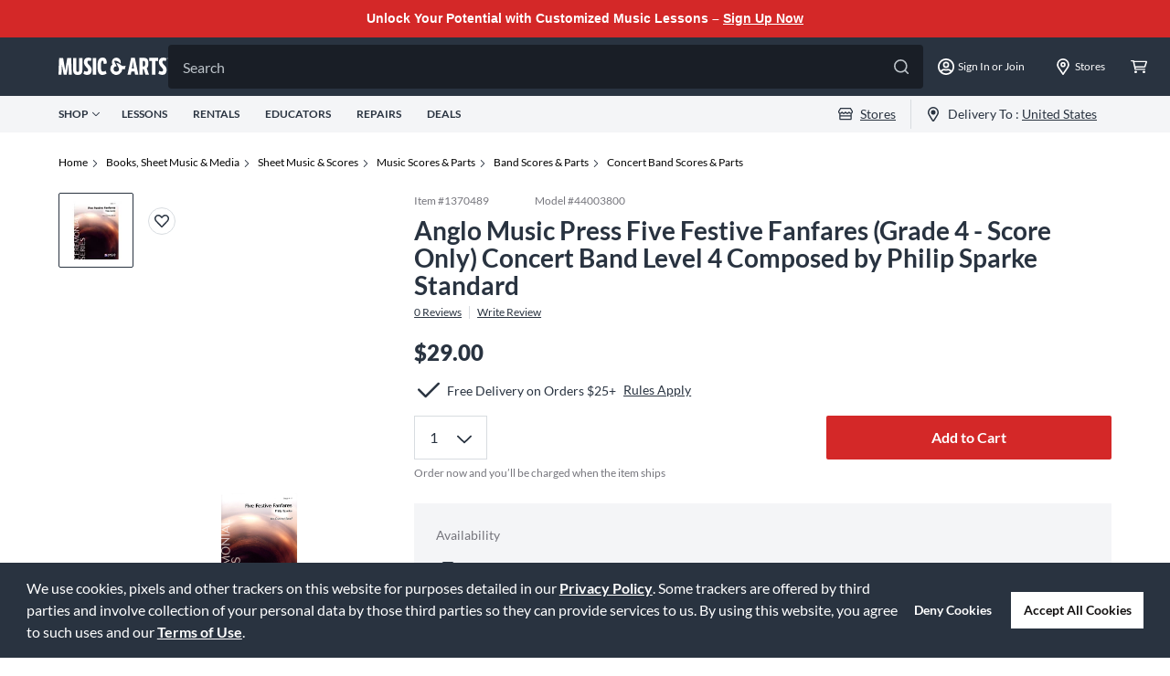

--- FILE ---
content_type: application/x-javascript;charset=utf-8
request_url: https://smetrics.gcimetrics.com/id?d_visid_ver=5.5.0&d_fieldgroup=A&mcorgid=A67B776A5245B03F0A490D44%40AdobeOrg&mid=15094218478687631576578670854189596060&ts=1769852249108
body_size: -39
content:
{"mid":"15094218478687631576578670854189596060"}

--- FILE ---
content_type: text/javascript;charset=UTF-8
request_url: https://media.musicarts.com/is/image/MMGS7/K00848000000000_MEDIA_SET_NS?req=set,json
body_size: -115
content:
/*jsonp*/s7jsonResponse({"set":{"pv":"1.0","type":"media_set","n":"MMGS7/K00848000000000_MEDIA_SET_NS","item":{"i":{"n":"MMGS7/K00848000000000_IMAGE_00"},"s":{"n":"MMGS7/K00848000000000_IMAGE_00"},"dx":"600","dy":"800","iv":"UroQD2"}}},"");